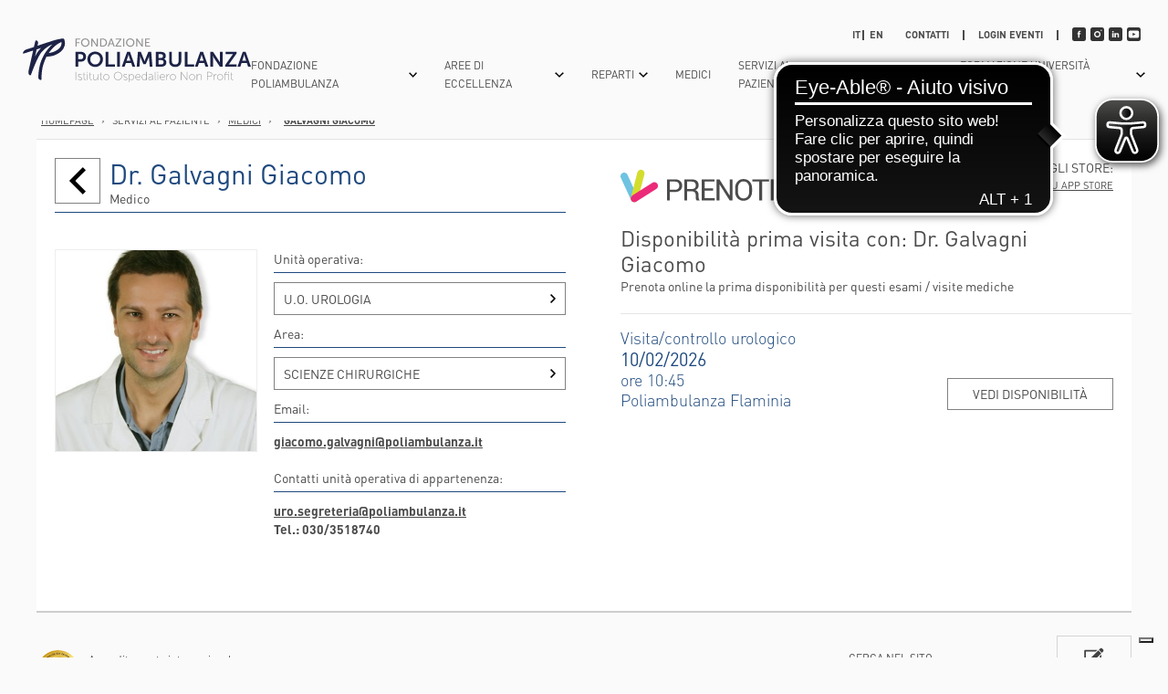

--- FILE ---
content_type: text/html; charset=UTF-8
request_url: https://www.poliambulanza.it/personale_medico/galvagni-giacomo
body_size: 15351
content:
<!doctype html>
<html xmlns="http://www.w3.org/1999/xhtml" xml:lang="it" lang="it">
<head>
	
	
		<title>Dottor Galvagni Giacomo | U.O. Urologia | Dipartimento Chirurgico</title>
	
	
	<meta name="description" content="Verifica la disponibilità del Dottor Galvagni Giacomo, dell'unità operativa di Urologia alla Fondazione Poliambulanza, e prenota una visita o controllo online." />
	
	

	
		<link rel="canonical" href="https://www.poliambulanza.it/personale_medico/galvagni-giacomo" />
	

	<link rel="alternate" href="https://www.poliambulanza.it/personale_medico/galvagni-giacomo" hreflang="x-default" /><link rel="alternate" href="https://www.poliambulanza.it/en/doctors/galvagni-giacomo" hreflang="en" />

	<meta http-equiv="Content-Type" content="text/html; charset=utf-8" />
	<meta name="viewport" content="width=device-width, initial-scale=1.0,user-scalable=no">
	<link rel="icon" href="https://www.poliambulanza.it/favicon.ico" />
	<meta name="robots" content="/robots.txt">
	<link rel="stylesheet" href="https://www.poliambulanza.it/css/screen.css" type="text/css">
	<meta name="theme-color" content="#fafafa">
	
        <meta name="facebook-domain-verification" content="00wpgi91smkot6st1smg1lbvk5cbuv" />
    
	
	

	
	
	
	
	
	<!-- <link media="all" rel="stylesheet" href="https://www.poliambulanza.it/css/cookiebar/priority.css"> -->
            
    <!-- <script src="https://www.poliambulanza.it/js/cookiebar/main.min.js" defer></script> -->
    
        <!--
        <span
        id="data-cookie"
        data-google=""
        data-google_gtag=""
        data-google_remarketing=""
        data-yandex=""
        data-facebook="1670656523229230"
        data-facebook_pixel_remarketing=""
        data-zandex_chat_id=""
        data-googletag=""
        data-linkedin_id="107972"
        data-debug="true"
        ></span>
        -->
    
    
    <!-- Google Tag Manager -->
    <script>(function(w,d,s,l,i){w[l]=w[l]||[];w[l].push({'gtm.start':
    new Date().getTime(),event:'gtm.js'});var f=d.getElementsByTagName(s)[0],
    j=d.createElement(s),dl=l!='dataLayer'?'&l='+l:'';j.async=true;j.src=
    'https://www.googletagmanager.com/gtm.js?id='+i+dl;f.parentNode.insertBefore(j,f);
    })(window,document,'script','dataLayer','GTM-52Q4LNJ');</script>
    <!-- End Google Tag Manager -->
	
	    
    
    
        <script async src="https://cdn.eye-able.com/configs/www.poliambulanza.it.js"></script>
    <script async src="https://cdn.eye-able.com/public/js/eyeAble.js"></script>
<style>@media only screen and (max-width: 996px){
    .cover3 {
        padding: 0px !important;
    }
}



header .logo {
    width: 250px;
}

.i_poli p{margin-bottom: 8px;}
.i_poli ul{margin-top: 10px;margin-bottom: 10px; text-align:left;}
.i_poli {text-align: justify;}
.i_poli img{border: 1px solid #ebebeb;box-shadow: 0 5px 10px rgba(0,0,0,.16);max-width: 100%;height: auto;box-sizing: border-box;text-align: center;vertical-align: middle;margin: auto; display: block; margin: 30px auto !important;}
.i_poli h2, .i_poli h3,.i_poli h4, .i_poli h5,.i_poli h6{font-size: 30px; line-height: 34px; color: #1e497e; margin-top:30px; margin-bottom:5px;}

.c-form_newsletter {
    background: #efefef;
    padding: 30px;
    margin-top: 30px;
}

.c-form_newsletter + footer {
    margin-top: 0;
}

body.home .c-form_newsletter {
    margin-top: 0;
}

.c-form_newsletter__inner {
    display: flex;
    align-items: start;
    justify-content: space-between;
    max-width: 1280px;
    margin: 0 auto;
}

.c-form_newsletter__inner--sx {
    width: calc(50% - 30px);
}

.c-form_newsletter__inner--dx {
    width: calc(50% - 30px);
}

.c-form_newsletter__double-field {
    display: flex;
    align-items: start;
    justify-content: space-between;
    gap: 30px;
}

.c-form_newsletter .mc-field-group {
    width: 100% !important;
}

.c-form_newsletter .mc-field-group input {
    height: 24px !important;
    font-size: 14px;
}

.c-form_newsletter #mc_embed_signup .button {
    height: 42px !important;
    background: #333 !important;
}

.c-form_newsletter #mc_embed_signup #mc-embedded-subscribe-form div.mce_inline_error {
    background: #efefef;
}

.c-form_newsletter #mc_embed_signup div#mce-responses {
    background: #529214;
    width: 100%;
    margin: 0 0 20px 0;
    padding: 0;
}

.c-form_newsletter #mc_embed_signup #mce-success-response {
    color: #fff;
    text-align: center;
    width: 100%;
    padding: 0;
}

.c-form_newsletter__checkbox {
    min-height: 0 !important;
    padding: 0 !important; 
}

.c-form_newsletter__checkbox .mc_fieldset.mc-field-group {
    width: 100%;
    padding: 0 !important; 
    margin: 0 !important;
    border: 0;
    min-height: 0 !important;
}

.c-form_newsletter__checkbox .checkbox.subfield {
    display: flex !important;
}

.c-form_newsletter__checkbox .checkbox.subfield input {
    width: 16px !important;
    height: 16px !important;
    margin-right: 10px;
}


@media screen and (max-width: 991px) {
    .c-form_newsletter {
        padding: 24px;
    }
    
    .c-form_newsletter__inner {
        display: block;
    }
    
    .c-form_newsletter__inner--sx {
        width: 100%;
    }
    
    .c-form_newsletter__inner--dx {
        width: 100%;
        margin-top: 30px;
    }
}

@media screen and (max-width: 767px) {
    .c-form_newsletter__double-field {
        display: block;
    }
}
</style></head>

<body class=" father-20 current-1221 paging-single  desktop">

<!-- Facebook Pixel Code 
<script>
!function(f,b,e,v,n,t,s){if(f.fbq)return;n=f.fbq=function(){n.callMethod?
n.callMethod.apply(n,arguments):n.queue.push(arguments)};if(!f._fbq)f._fbq=n;
n.push=n;n.loaded=!0;n.version='2.0';n.queue=[];t=b.createElement(e);t.async=!0;
t.src=v;s=b.getElementsByTagName(e)[0];s.parentNode.insertBefore(t,s)}(window,
document,'script','https://connect.facebook.net/en_US/fbevents.js');
fbq('init', '1670656523229230'); // Insert your pixel ID here.
fbq('track', 'PageView');
</script>
<noscript><img height="1" width="1" style="display:none"
src="https://www.facebook.com/tr?id=1670656523229230&ev=PageView&noscript=1"
/></noscript>
DO NOT MODIFY -->
<!-- End Facebook Pixel Code -->

<div class="container"><header>
    <div class="header__inner">
    	<div class="bgMenu closeMenu"></div>
    
    	<a href="https://www.poliambulanza.it/" title="Fondazione Poliambulanza Brescia numeri telefonici"><img src="https://www.poliambulanza.it/images/logo-poliambulanza.svg" alt="Fondazione Poliambulanza Brescia telefono" title="Fondazione Poliambulanza Brescia numero centralino" class="logo" /></a>
    	<div class="openMenu"><div><span></span></div></div>
    	
    	
    	
    	<div class="contMenu">
    		
    		<nav class="menu">
    			
    			    <div class="btnMenu arrow">
    			        
    			        <span class="voce">Fondazione Poliambulanza</span>
    			        <span class="icon-arrow"></span>
        				
        				
        				            				    
        				                				    
        				                				    
        				                				    
        				    
            				<div class="sottomenu  ">
            				    <div class="sottomenu__inner">
                					
                					    <div class="col">
                					        
            					                
            					                    <div class="subButton strong ">
            					                        
                					                    
                					                        <a href="https://www.poliambulanza.it/chi-siamo" title="Fondazione cattolica Poliambulanza, chi siamo." class="voce">Chi Siamo</a>
                					                    
                					                    
                					                    
            					                    </div>
            					                
                            			        
                            			        
                            			        
                					        
            					                
            					                    <div class="subButton strong ">
            					                        
                					                    
                					                        <a href="https://www.poliambulanza.it/smart-hospital" title="Poliambulanza, smart hospital di riferimento per la sanità italiana." class="voce">Smart Hospital</a>
                					                    
                					                    
                					                    
            					                    </div>
            					                
                            			        
                            			        
                            			        
                					        
            					                
            					                    <div class="subButton strong ">
            					                        
                					                    
                					                        <a href="https://www.poliambulanza.it/succede-in-un-anno" title="Succede in un anno" class="voce">Succede In Un Anno</a>
                					                    
                					                    
                					                    
            					                    </div>
            					                
                            			        
                            			        
                            			        
                					        
            					                
            					                    <div class="subButton strong arrow">
            					                        
                					                    
                					                        <a href="https://www.poliambulanza.it/struttura-ed-organizzazione" title="Dipartimenti e unità operative" class="voce">Struttura Ed Organizzazione</a>
                					                    
                					                    
                					                    <span class="icon-arrow"></span>
            					                    </div>
            					                
                            			        
                            			        
                            			        
                            			            <div class="sub_submenu">
                            			                
                            			                    
                            			                        <div class="subButton">
                            			                            
                            					                         <a href="https://www.poliambulanza.it/aree-e-unita-operative" title="Aree e Unità Operative Ospedale Poliambulanza Brescia" class="voce">Aree e U.O.</a>
                            					                    
                            					                    
                            					                     
                            					                    
                            					                    
                        					                    </div>
                            			                    
                            			                
                            			                    
                            			                        <div class="subButton">
                            			                            
                            					                         <a href="https://www.poliambulanza.it/struttura-ed-organizzazione/struttura-organizzativa" title="Struttura organizzativa" class="voce">Struttura Organizzativa</a>
                            					                    
                            					                    
                            					                     
                            					                    
                            					                    
                        					                    </div>
                            			                    
                            			                
                            			            </div>
                            			        
                					        
            					                
            					                    <div class="subButton strong ">
            					                        
                					                    
                					                        <a href="https://www.poliambulanza.it/welfare-aziendale" title="welfare aziendale" class="voce">Welfare per le aziende</a>
                					                    
                					                    
                					                    
            					                    </div>
            					                
                            			        
                            			        
                            			        
                					        
                					    </div>
                					
                					    <div class="col">
                					        
            					                
            					                    <div class="subButton strong ">
            					                        
                					                    
                					                        <a href="https://www.poliambulanza.it/donazioni" title="Donazioni" class="voce">Dona ora</a>
                					                    
                					                    
                					                    
            					                    </div>
            					                
                            			        
                            			        
                            			        
                					        
            					                
            					                    <div class="subButton strong ">
            					                        
                					                    
                					                        <a href="https://www.poliambulanza.it/donazioni/5xmille" title="Il tuo 5xMille a Fondazione Poliambulanza" class="voce">5xMille</a>
                					                    
                					                    
                					                    
            					                    </div>
            					                
                            			        
                            			        
                            			        
                					        
                					    </div>
                					
                					    <div class="col">
                					        
            					                
            					                    <div class="subButton strong ">
            					                        
                					                    
                					                        <a href="https://www.poliambulanza.it/trasparenza" title="Amministrazione trasparente" class="voce">Amministrazione trasparente</a>
                					                    
                					                    
                					                    
            					                    </div>
            					                
                            			        
                            			        
                            			        
                					        
            					                
            					                    <div class="subButton strong ">
            					                        
                					                    
                					                        <a href="https://www.poliambulanza.it/protezione-dei-dati-personali" title="Protezione dei dati personali" class="voce">Protezione dei dati personali</a>
                					                    
                					                    
                					                    
            					                    </div>
            					                
                            			        
                            			        
                            			        
                					        
            					                
            					                    <div class="subButton strong ">
            					                        
                					                    
                					                        <a href="https://www.poliambulanza.it/poliambulanza-charitatis-opera" title="Poliambulanza Charitatis Opera" class="voce">Poliambulanza Charitatis Opera</a>
                					                    
                					                    
                					                    
            					                    </div>
            					                
                            			        
                            			        
                            			        
                					        
            					                
            					                    <div class="subButton strong ">
            					                        
                					                    
                					                        <a href="https://www.poliambulanza.it/welfare-a-favore-dei-nostri-dipendenti" title="Perchè lavorare in Poliambulanza" class="voce">Perchè lavorare in Poliambulanza</a>
                					                    
                					                    
                					                    
            					                    </div>
            					                
                            			        
                            			        
                            			        
                					        
            					                
            					                    <div class="subButton strong ">
            					                        
                					                    
                					                        <a href="https://www.poliambulanza.it/lavora-con-noi" title="Lavora con noi" class="voce">Lavora Con Noi</a>
                					                    
                					                    
                					                    
            					                    </div>
            					                
                            			        
                            			        
                            			        
                					        
            					                
            					                    <div class="subButton strong ">
            					                        
                					                    
                					                        <a href="https://www.poliambulanza.it/gruppo-volontari-poliambulanza-buon-samaritano" title="GRUPPO VOLONTARI POLIAMBULANZA “Buon Samaritano”" class="voce">Diventa un volontario Poliambulanza</a>
                					                    
                					                    
                					                    
            					                    </div>
            					                
                            			        
                            			        
                            			        
                					        
                					    </div>
                					
                				</div>
            				</div>
        				
        			</div>
    			
    			    <div class="btnMenu arrow">
    			        <a href="https://www.poliambulanza.it/aree-di-eccellenza" title="Aree di eccellenza Poliambulanza Brescia" class="voce">Aree di Eccellenza</a>
    			        
    			        <span class="icon-arrow"></span>
        				
        				
        				            				    
        				                				    
        				                				    
        				                				    
        				    
            				<div class="sottomenu  small">
            				    <div class="sottomenu__inner">
                					
                					    <div class="col">
                					        
            					                
            					                    <div class="subButton  ">
            					                        
                					                    
                					                        <a href="https://www.poliambulanza.it/aree-di-eccellenza/area-gastroenterologica" title="Area gastroenterologica" class="voce">Area gastroenterologica</a>
                					                    
                					                    
                					                    
            					                    </div>
            					                
                            			        
                            			        
                            			        
                					        
            					                
            					                    <div class="subButton  ">
            					                        
                					                    
                					                        <a href="https://www.poliambulanza.it/aree-di-eccellenza/area-oncologica" title="cura tumori - tumori addome, seno, ovaio" class="voce">Area Oncologica</a>
                					                    
                					                    
                					                    
            					                    </div>
            					                
                            			        
                            			        
                            			        
                					        
            					                
            					                    <div class="subButton  ">
            					                        
                					                    
                					                        <a href="https://www.poliambulanza.it/aree-di-eccellenza/area-ortopedica" title="Area ortopedica" class="voce">Area Ortopedica</a>
                					                    
                					                    
                					                    
            					                    </div>
            					                
                            			        
                            			        
                            			        
                					        
            					                
            					                    <div class="subButton  ">
            					                        
                					                    
                					                        <a href="https://www.poliambulanza.it/aree-di-eccellenza/area-cardiovascolare" title="Cura patologie cardiovascolari centro di eccellenza in Italia" class="voce">Area Cardiovascolare</a>
                					                    
                					                    
                					                    
            					                    </div>
            					                
                            			        
                            			        
                            			        
                					        
            					                
            					                    <div class="subButton  ">
            					                        
                					                    
                					                        <a href="https://www.poliambulanza.it/aree-di-eccellenza/percorso-nascita" title="Percorso Nascita" class="voce">Percorso Nascita</a>
                					                    
                					                    
                					                    
            					                    </div>
            					                
                            			        
                            			        
                            			        
                					        
                					    </div>
                					
                					    <div class="col">
                					        
            					                
            					                    <div class="subButton  ">
            					                        
                					                    
                					                        <a href="https://www.poliambulanza.it/tecnologie-per-la-cura" title="Tecnologie per la cura" class="voce">Tecnologie Per La Cura</a>
                					                    
                					                    
                					                    
            					                    </div>
            					                
                            			        
                            			        
                            			        
                					        
            					                
            					                    <div class="subButton  ">
            					                        
                					                    
                					                        <a href="https://www.poliambulanza.it/tecniche-all-avanguardia" title="Poliambulanza è teniche all'avanguardia" class="voce">Tecniche All'avanguardia</a>
                					                    
                					                    
                					                    
            					                    </div>
            					                
                            			        
                            			        
                            			        
                					        
            					                
            					                    <div class="subButton  ">
            					                        
                					                    
                					                        <a href="https://www.poliambulanza.it/tecnologie-green" title="Tecnologie green" class="voce">Tecnologie green</a>
                					                    
                					                    
                					                    
            					                    </div>
            					                
                            			        
                            			        
                            			        
                					        
            					                
            					                    <div class="subButton  ">
            					                        
                					                    
                					                        <a href="#" title="" class="voce">Pubblicazioni Scientifiche</a>
                					                    
                					                    
                					                    
            					                    </div>
            					                
                            			        
                            			        
                            			        
                					        
                					    </div>
                					
                					    <div class="col">
                					        
            					                
            					                    <div class="subButton  ">
            					                        
                					                    
                					                        <a href="https://www.poliambulanza.it/dicono-di-noi" title="testimonianze" class="voce">Dicono Di Noi</a>
                					                    
                					                    
                					                    
            					                    </div>
            					                
                            			        
                            			        
                            			        
                					        
            					                
            					                    <div class="subButton  ">
            					                        
                					                    
                					                        <a href="https://www.poliambulanza.it/riconoscimenti" title="Riconoscimenti all'eccellenza Poliambulanza" class="voce">Riconoscimenti</a>
                					                    
                					                    
                					                    
            					                    </div>
            					                
                            			        
                            			        
                            			        
                					        
            					                
            					                    <div class="subButton  ">
            					                        
                					                    
                					                        <a href="https://www.poliambulanza.it/rassegna-stampa/p/2026" title="Rassegna stampa Poliambulanza" class="voce">Rassegna stampa</a>
                					                    
                					                    
                					                    
            					                    </div>
            					                
                            			        
                            			        
                            			        
                					        
            					                
            					                    <div class="subButton  ">
            					                        
                					                    
                					                        <a href="https://www.poliambulanza.it/news/p/2026" title="Notizie Poliambulanza Brescia" class="voce">NEWS</a>
                					                    
                					                    
                					                    
            					                    </div>
            					                
                            			        
                            			        
                            			        
                					        
                					    </div>
                					
                				</div>
            				</div>
        				
        			</div>
    			
    			    <div class="btnMenu arrow">
    			        
    			        <span class="voce">Reparti</span>
    			        <span class="icon-arrow"></span>
        				
        				
        				            				    
        				                				    
        				                				    
        				                				    
        				    
            				<div class="sottomenu  ">
            				    <div class="sottomenu__inner">
                					
                					    <div class="col">
                					        
            					                
            					                    <div class="subButton  ">
            					                        
                					                    
                					                        <a href="https://www.poliambulanza.it/aree-e-unita-operative/servizi/anatomia-patologica" title="anatomia patologica" class="voce">Anatomia Patologica</a>
                					                    
                					                    
                					                    
            					                    </div>
            					                
                            			        
                            			        
                            			        
                					        
            					                
            					                    <div class="subButton  ">
            					                        
                					                    
                					                        <a href="https://www.poliambulanza.it/aree-e-unita-operative/area-critica" title="Area critica" class="voce">Anestesia e Terapia Intensiva</a>
                					                    
                					                    
                					                    
            					                    </div>
            					                
                            			        
                            			        
                            			        
                					        
            					                
            					                    <div class="subButton  ">
            					                        
                					                    
                					                        <a href="https://www.poliambulanza.it/aree-e-unita-operative/area-cardiovascolare-bs/uo-cardiochirurgia" title="cardiochirurgia Brescia" class="voce">Cardiochirurgia</a>
                					                    
                					                    
                					                    
            					                    </div>
            					                
                            			        
                            			        
                            			        
                					        
            					                
            					                    <div class="subButton  ">
            					                        
                					                    
                					                        <a href="https://www.poliambulanza.it/aree-e-unita-operative/area-cardiovascolare-bs/cardiologia-brescia" title="cardiologia Brescia" class="voce">Cardiologia</a>
                					                    
                					                    
                					                    
            					                    </div>
            					                
                            			        
                            			        
                            			        
                					        
            					                
            					                    <div class="subButton  ">
            					                        
                					                    
                					                        <a href="https://www.poliambulanza.it/aree-e-unita-operative/scienze-chirurgiche/chirurgia-generale" title="chirurgia generale poliambulanza Brescia" class="voce">Chirurgia Generale</a>
                					                    
                					                    
                					                    
            					                    </div>
            					                
                            			        
                            			        
                            			        
                					        
            					                
            					                    <div class="subButton  ">
            					                        
                					                    
                					                        <a href="https://www.poliambulanza.it/aree-e-unita-operative/area-cardiovascolare-bs/chirurgia-vascolare" title="chirurgia vascolare" class="voce">Chirurgia Vascolare</a>
                					                    
                					                    
                					                    
            					                    </div>
            					                
                            			        
                            			        
                            			        
                					        
            					                
            					                    <div class="subButton  ">
            					                        
                					                    
                					                        <a href="https://www.poliambulanza.it/aree-e-unita-operative/scienze-mediche/uo-gastroenterologia-ed-endoscopia-digestiva" title="U.O. Gastroenterologia ed Endoscopia Digestiva " class="voce">Endoscopia Digestiva</a>
                					                    
                					                    
                					                    
            					                    </div>
            					                
                            			        
                            			        
                            			        
                					        
            					                
            					                    <div class="subButton  ">
            					                        
                					                    
                					                        <a href="https://www.poliambulanza.it/aree-e-unita-operative/servizi/laboratorio-analisi-brescia" title="U.O. Laboratorio Analisi" class="voce">Laboratorio Analisi</a>
                					                    
                					                    
                					                    
            					                    </div>
            					                
                            			        
                            			        
                            			        
                					        
                					    </div>
                					
                					    <div class="col">
                					        
            					                
            					                    <div class="subButton  ">
            					                        
                					                    
                					                        <a href="https://www.poliambulanza.it/aree-e-unita-operative/scienze-mediche/uo-medicina-generale-e-geriatria" title="Medicina Generale e Geriatria poliambulanza brescia" class="voce">Medicina Generale e Geriatria</a>
                					                    
                					                    
                					                    
            					                    </div>
            					                
                            			        
                            			        
                            			        
                					        
            					                
            					                    <div class="subButton  ">
            					                        
                					                    
                					                        <a href="https://www.poliambulanza.it/aree-e-unita-operative/scienze-mediche/uo-medicina-nucleare" title="Medicina Nucleare Alessandra Bono" class="voce">Medicina Nucleare Alessandra Bono</a>
                					                    
                					                    
                					                    
            					                    </div>
            					                
                            			        
                            			        
                            			        
                					        
            					                
            					                    <div class="subButton  ">
            					                        
                					                    
                					                        <a href="https://www.poliambulanza.it/aree-e-unita-operative/scienze-chirurgiche/uo-neurochirurgia" title="neurochirurgia poliambulanza brescia" class="voce">Neurochirurgia</a>
                					                    
                					                    
                					                    
            					                    </div>
            					                
                            			        
                            			        
                            			        
                					        
            					                
            					                    <div class="subButton  ">
            					                        
                					                    
                					                        <a href="https://www.poliambulanza.it/aree-e-unita-operative/scienze-chirurgiche/uo-neurologia" title="neurologia" class="voce">Neurologia</a>
                					                    
                					                    
                					                    
            					                    </div>
            					                
                            			        
                            			        
                            			        
                					        
            					                
            					                    <div class="subButton  ">
            					                        
                					                    
                					                        <a href="https://www.poliambulanza.it/aree-e-unita-operative/scienze-chirurgiche/uo-oculistica" title="visita oculistica" class="voce">Oculistica</a>
                					                    
                					                    
                					                    
            					                    </div>
            					                
                            			        
                            			        
                            			        
                					        
            					                
            					                    <div class="subButton  ">
            					                        
                					                    
                					                        <a href="https://www.poliambulanza.it/aree-e-unita-operative/scienze-mediche/uo-oncologia" title="unità operativa di oncologia" class="voce">Oncologia</a>
                					                    
                					                    
                					                    
            					                    </div>
            					                
                            			        
                            			        
                            			        
                					        
            					                
            					                    <div class="subButton  ">
            					                        
                					                    
                					                        <a href="https://www.poliambulanza.it/aree-e-unita-operative/scienze-chirurgiche/uo-ortopedia-e-traumatologia" title="ortopedia e traumatologia" class="voce">Ortopedia E Traumatologia</a>
                					                    
                					                    
                					                    
            					                    </div>
            					                
                            			        
                            			        
                            			        
                					        
            					                
            					                    <div class="subButton  ">
            					                        
                					                    
                					                        <a href="https://www.poliambulanza.it/aree-e-unita-operative/salute-donna-e-materno-infantile/uo-ostetricia-e-ginecologia" title="ostetricia e ginecologia - scarica il corredino" class="voce">Ostetricia E Ginecologia</a>
                					                    
                					                    
                					                    
            					                    </div>
            					                
                            			        
                            			        
                            			        
                					        
                					    </div>
                					
                					    <div class="col">
                					        
            					                
            					                    <div class="subButton  ">
            					                        
                					                    
                					                        <a href="https://www.poliambulanza.it/aree-e-unita-operative/scienze-chirurgiche/uo-otorinolaringoiatria" title="otorinolaringoiatria" class="voce">Otorinolaringoiatria</a>
                					                    
                					                    
                					                    
            					                    </div>
            					                
                            			        
                            			        
                            			        
                					        
            					                
            					                    <div class="subButton  ">
            					                        
                					                    
                					                        <a href="https://www.poliambulanza.it/aree-e-unita-operative/salute-donna-e-materno-infantile/uo-pediatria" title="pediatria" class="voce">Pediatria</a>
                					                    
                					                    
                					                    
            					                    </div>
            					                
                            			        
                            			        
                            			        
                					        
            					                
            					                    <div class="subButton  ">
            					                        
                					                    
                					                        <a href="https://www.poliambulanza.it/aree-e-unita-operative/area-critica/dipartimento-emergenza-urgenza" title="Dipartimento Emergenza Urgenza " class="voce">Pronto soccorso</a>
                					                    
                					                    
                					                    
            					                    </div>
            					                
                            			        
                            			        
                            			        
                					        
            					                
            					                    <div class="subButton  ">
            					                        
                					                    
                					                        <a href="https://www.poliambulanza.it/aree-e-unita-operative/servizi/uo-di-radiologia" title="radiologia" class="voce">Radiologia</a>
                					                    
                					                    
                					                    
            					                    </div>
            					                
                            			        
                            			        
                            			        
                					        
            					                
            					                    <div class="subButton  ">
            					                        
                					                    
                					                        <a href="https://www.poliambulanza.it/aree-e-unita-operative/scienze-mediche/uo-radioterapia" title="radioterapia poliambulanza brescia" class="voce">Radioterapia</a>
                					                    
                					                    
                					                    
            					                    </div>
            					                
                            			        
                            			        
                            			        
                					        
            					                
            					                    <div class="subButton  ">
            					                        
                					                    
                					                        <a href="https://www.poliambulanza.it/aree-e-unita-operative/scienze-mediche/uo-di-riabilitazione" title="U.O. Riabilitazione" class="voce">Riabilitazione</a>
                					                    
                					                    
                					                    
            					                    </div>
            					                
                            			        
                            			        
                            			        
                					        
            					                
            					                    <div class="subButton  ">
            					                        
                					                    
                					                        <a href="https://www.poliambulanza.it/aree-e-unita-operative/salute-donna-e-materno-infantile/uo-terapia-intensiva-neonatale-e-neonatologia" title="U.O.  Terapia Intensiva Neonatale e Neonatologia " class="voce">Terapia Neonatale E Neonatologia</a>
                					                    
                					                    
                					                    
            					                    </div>
            					                
                            			        
                            			        
                            			        
                					        
            					                
            					                    <div class="subButton  ">
            					                        
                					                    
                					                        <a href="https://www.poliambulanza.it/aree-e-unita-operative/scienze-chirurgiche/uo-urologia" title="urologia poliambulanza" class="voce">Urologia</a>
                					                    
                					                    
                					                    
            					                    </div>
            					                
                            			        
                            			        
                            			        
                					        
                					    </div>
                					
                				</div>
            				</div>
        				
        			</div>
    			
    			    <div class="btnMenu ">
    			        <a href="https://www.poliambulanza.it/personale_medico" title="Poliambulanza medici" class="voce">Medici</a>
    			        
    			        
        				
        				
        			</div>
    			
    			    <div class="btnMenu arrow">
    			        
    			        <span class="voce">Servizi al paziente</span>
    			        <span class="icon-arrow"></span>
        				
        				
        				            				    
        				                				    
        				                				    
        				                				    
        				                				    
        				    
            				<div class="sottomenu  ">
            				    <div class="sottomenu__inner">
                					
                					    <div class="col">
                					        
            					                
            					                    <div class="subButton strong arrow">
            					                        
                					                    
                					                        <a href="https://www.poliambulanza.it/direzione-sociosanitaria" title="Direzione Sociosanitaria " class="voce">Direzione Sociosanitaria </a>
                					                    
                					                    
                					                    <span class="icon-arrow"></span>
            					                    </div>
            					                
                            			        
                            			        
                            			        
                            			            <div class="sub_submenu">
                            			                
                            			                    
                            			                        <div class="subButton">
                            			                            
                            					                         <a href="https://www.poliambulanza.it/punti-prelievo" title="Punti Prelievi" class="voce">Punti Prelievi</a>
                            					                    
                            					                    
                            					                     
                            					                    
                            					                    
                        					                    </div>
                            			                    
                            			                
                            			                    
                            			                        <div class="subButton">
                            			                            
                            					                         <a href="https://www.poliambulanza.it/direzione-sociosanitaria/cure-domiciliari" title="Cure domiciliari" class="voce">Cure domiciliari</a>
                            					                    
                            					                    
                            					                     
                            					                    
                            					                    
                        					                    </div>
                            			                    
                            			                
                            			                    
                            			                        <div class="subButton">
                            			                            
                            					                         <a href="https://www.poliambulanza.it/direzione-sociosanitaria/dimissioni-protette" title="Dimissioni protette " class="voce">Dimissioni protette </a>
                            					                    
                            					                    
                            					                     
                            					                    
                            					                    
                        					                    </div>
                            			                    
                            			                
                            			                    
                            			                        <div class="subButton">
                            			                            
                            					                         <a href="https://www.poliambulanza.it/direzione-sociosanitaria/udo-servizi-diurni-per-la-riabilitazione" title="UdO Servizi diurni per la riabilitazione " class="voce">Servizi diurni per la riabilitazione</a>
                            					                    
                            					                    
                            					                     
                            					                    
                            					                    
                        					                    </div>
                            			                    
                            			                
                            			                    
                            			                        <div class="subButton">
                            			                            
                            					                         <a href="https://www.poliambulanza.it/direzione-sociosanitaria/consultori-familiari-cidaf" title="Consultori familiari CIDAF" class="voce">Consultori Familiari CIDAF</a>
                            					                    
                            					                    
                            					                     
                            					                    
                            					                    
                        					                    </div>
                            			                    
                            			                
                            			                    
                            			                        <div class="subButton">
                            			                            
                            					                         <a href="https://www.poliambulanza.it/ambulatori-esterni" title="Ambulatori Esterni" class="voce">Ambulatori esterni </a>
                            					                    
                            					                    
                            					                     
                            					                    
                            					                    
                        					                    </div>
                            			                    
                            			                
                            			            </div>
                            			        
                					        
            					                
            					                    <div class="subButton  ">
            					                        
                					                    
                					                        <a href="https://www.poliambulanza.it/aree-e-unita-operative/servizi" title="Servizi" class="voce">Ambulatori interni</a>
                					                    
                					                    
                					                    
            					                    </div>
            					                
                            			        
                            			        
                            			        
                					        
                					    </div>
                					
                					    <div class="col">
                					        
            					                
            					                    <div class="subButton  ">
            					                        
                					                    
                					                        <a href="https://www.poliambulanza.it/esami-visite/categorie-patologie" title="Elenco Patologie" class="voce">Patologie Mediche</a>
                					                    
                					                    
                					                    
            					                    </div>
            					                
                            			        
                            			        
                            			        
                					        
            					                
            					                    <div class="subButton  ">
            					                        
                					                    
                					                        <a href="https://www.poliambulanza.it/esami-visite/categoria-cure" title="Cure in Ospedale Poliambulanza" class="voce">Cure</a>
                					                    
                					                    
                					                    
            					                    </div>
            					                
                            			        
                            			        
                            			        
                					        
            					                
            					                    <div class="subButton  ">
            					                        
                					                    
                					                        <a href="https://www.poliambulanza.it/esami-visite/categoria-diagnostica" title="Diagnostica in Ospedale Poliambulanza" class="voce">Diagnostica</a>
                					                    
                					                    
                					                    
            					                    </div>
            					                
                            			        
                            			        
                            			        
                					        
            					                
            					                    <div class="subButton  ">
            					                        
                					                    
                					                        <a href="https://www.poliambulanza.it/convenzioni-assicurative" title="Convenzioni e assicurazioni poliambulanza Brescia" class="voce">Convenzioni E Assicurazioni</a>
                					                    
                					                    
                					                    
            					                    </div>
            					                
                            			        
                            			        
                            			        
                					        
            					                
            					                    <div class="subButton  ">
            					                        
                					                    
                					                        <a href="https://www.poliambulanza.it/percorsi-di-cura" title="Percorsi di cura" class="voce">Percorsi Di Cura</a>
                					                    
                					                    
                					                    
            					                    </div>
            					                
                            			        
                            			        
                            			        
                					        
            					                
            					                    <div class="subButton  ">
            					                        
                					                    
                					                        <a href="https://www.poliambulanza.it/ricoveri" title="Ricoveri Brescia" class="voce">Ricoveri</a>
                					                    
                					                    
                					                    
            					                    </div>
            					                
                            			        
                            			        
                            			        
                					        
            					                
            					                    <div class="subButton  ">
            					                        
                					                    
                					                        <a href="https://www.poliambulanza.it/esami-visite/indicazioni-per-il-medico-prescrittore-e-per-il-paziente" title="Indicazioni per il medico prescrittore e per il paziente" class="voce">INDICAZIONI PER IL MEDICO PRESCRITTORE </br> E PER IL PAZIENTE</a>
                					                    
                					                    
                					                    
            					                    </div>
            					                
                            			        
                            			        
                            			        
                					        
            					                
            					                    <div class="subButton  ">
            					                        
                					                    
                					                        <a href="https://www.poliambulanza.it/servizio-di-distribuzione-diretta-del-farmaco" title="Servizio di Distribuzione Diretta del Farmaco " class="voce">Servizio di Distribuzione Diretta</br> del Farmaco per Pazienti Ambulatoriali</a>
                					                    
                					                    
                					                    
            					                    </div>
            					                
                            			        
                            			        
                            			        
                					        
                					    </div>
                					
                					    <div class="col">
                					        
            					                
            					                    <div class="subButton  ">
            					                        
                					                    
                					                        <a href="https://www.poliambulanza.it/esami-visite" title="Esami e visite in Poliambulanza" class="voce">Esami E Visite</a>
                					                    
                					                    
                					                    
            					                    </div>
            					                
                            			        
                            			        
                            			        
                					        
            					                
            					                    <div class="subButton  ">
            					                        
                					                    
                					                        <a href="https://www.poliambulanza.it/esami-visite/come-prenotare" title="Prenotazione poliambulanza Brescia" class="voce">Come Prenotare</a>
                					                    
                					                    
                					                    
            					                    </div>
            					                
                            			        
                            			        
                            			        
                					        
            					                
            					                    <div class="subButton  ">
            					                        
                					                    
                					                    
                					                        <a href="https://mypoli.poliambulanza.it" title="Mypoli" class="voce">My Poli - servizi online</a>
                					                    
                					                    
            					                    </div>
            					                
                            			        
                            			        
                            			        
                					        
            					                
            					                    <div class="subButton  ">
            					                        
                					                    
                					                        <a href="https://www.poliambulanza.it/esami-visite/accettazione" title="Accettazione: i servizi di Poliambulanza" class="voce">Accettazioni</a>
                					                    
                					                    
                					                    
            					                    </div>
            					                
                            			        
                            			        
                            			        
                					        
            					                
            					                    <div class="subButton  ">
            					                        
                					                    
                					                        <a href="https://www.poliambulanza.it/smart-hospital/ritiro-referti" title="referti online esami di laboratorio" class="voce">Ritiro Referti</a>
                					                    
                					                    
                					                    
            					                    </div>
            					                
                            			        
                            			        
                            			        
                					        
            					                
            					                    <div class="subButton  ">
            					                        
                					                    
                					                        <a href="https://www.poliambulanza.it/esenzione-ticket-per-patologia-o-reddito" title="asl brescia esenzioni ticket per patologia" class="voce">Esenzione Ticket</a>
                					                    
                					                    
                					                    
            					                    </div>
            					                
                            			        
                            			        
                            			        
                					        
            					                
            					                    <div class="subButton  ">
            					                        
                					                    
                					                        <a href="https://www.poliambulanza.it/visita-medica-online" title="Visita Medica Online" class="voce">Visita Medica OnLine</a>
                					                    
                					                    
                					                    
            					                    </div>
            					                
                            			        
                            			        
                            			        
                					        
            					                
            					                    <div class="subButton  ">
            					                        
                					                    
                					                        <a href="https://www.poliambulanza.it/oblio-oncologico" title="" class="voce">Oblio oncologico</a>
                					                    
                					                    
                					                    
            					                    </div>
            					                
                            			        
                            			        
                            			        
                					        
                					    </div>
                					
                					    <div class="col">
                					        
            					                
            					                    <div class="subButton  ">
            					                        
                					                    
                					                        <a href="https://www.poliambulanza.it/numeri-utili" title="Numeri utili Poliambulanza, numero centralino, CUP, pronto soccorso " class="voce">Ufficio Relazioni con il Pubblico</a>
                					                    
                					                    
                					                    
            					                    </div>
            					                
                            			        
                            			        
                            			        
                					        
            					                
            					                    <div class="subButton  ">
            					                        
                					                    
                					                        <a href="https://www.poliambulanza.it/cose-da-sapere" title="Cose da sapere: ricoveri, seconda opinione, check-up" class="voce">Cose da sapere</a>
                					                    
                					                    
                					                    
            					                    </div>
            					                
                            			        
                            			        
                            			        
                					        
            					                
            					                    <div class="subButton  ">
            					                        
                					                    
                					                        <a href="https://www.poliambulanza.it/cose-da-sapere/informazioni-sugli-orari" title="Informazioni sugli Orari" class="voce">Informazioni Sugli Orari</a>
                					                    
                					                    
                					                    
            					                    </div>
            					                
                            			        
                            			        
                            			        
                					        
            					                
            					                    <div class="subButton  ">
            					                        
                					                    
                					                        <a href="https://www.poliambulanza.it/come-raggiungerci" title="Come raggiungerci fondazione poliambulanza Brescia - indirizzo poliambulanza brescia" class="voce">Come Raggiungerci</a>
                					                    
                					                    
                					                    
            					                    </div>
            					                
                            			        
                            			        
                            			        
                					        
            					                
            					                    <div class="subButton  ">
            					                        
                					                    
                					                        <a href="https://www.poliambulanza.it/servizi-di-accoglienza" title="Servizi di accoglienza" class="voce">Servizi Di Accoglienza</a>
                					                    
                					                    
                					                    
            					                    </div>
            					                
                            			        
                            			        
                            			        
                					        
            					                
            					                    <div class="subButton  ">
            					                        
                					                    
                					                        <a href="https://www.poliambulanza.it/trasparenza/tempi-di-attesa" title="Tempi di attesa" class="voce">Tempi Di Attesa</a>
                					                    
                					                    
                					                    
            					                    </div>
            					                
                            			        
                            			        
                            			        
                					        
                					    </div>
                					
                				</div>
            				</div>
        				
        			</div>
    			
    			    <div class="btnMenu ">
    			        <a href="https://www.poliambulanza.it/check-up-completo-uomo-donna" title="Check Up completo: perché è importante" class="voce">CheckUp</a>
    			        
    			        
        				
        				
        			</div>
    			
    			    <div class="btnMenu arrow">
    			        <a href="#" title="Università e ricerca" class="voce">Formazione Università Ricerca</a>
    			        
    			        <span class="icon-arrow"></span>
        				
        				
        				            				    
        				                				    
        				                				    
        				    
            				<div class="sottomenu small ">
            				    <div class="sottomenu__inner">
                					
                					    <div class="col">
                					        
            					                
            					                    <div class="subButton strong arrow">
            					                        
                					                    
                					                        <a href="https://www.poliambulanza.it/universita-cattolica-sacro-cuore-brescia" title="Università Cattolica Sacro Cuore - unicatt bs" class="voce">Università</a>
                					                    
                					                    
                					                    <span class="icon-arrow"></span>
            					                    </div>
            					                
                            			        
                            			        
                            			        
                            			            <div class="sub_submenu">
                            			                
                            			                    
                            			                        <div class="subButton">
                            			                            
                            					                         <a href="https://www.poliambulanza.it/universita-cattolica-sacro-cuore-brescia/innovations-in-biotechnology-applied-to-regenerative-medicine" title="Laurea in “Innovations in Biotechnology applied to regenerative medicine”" class="voce">Laurea in “Innovations in Biotechnology applied to regenerative medicine”</a>
                            					                    
                            					                    
                            					                     
                            					                    
                            					                    
                        					                    </div>
                            			                    
                            			                
                            			                    
                            			                        <div class="subButton">
                            			                            
                            					                         <a href="https://www.poliambulanza.it/universita-cattolica-sacro-cuore-brescia/corso-di-laurea-infermieristica-figure-professionali-e-sbocchi" title="Laurea infermieristica - diventare infermieri" class="voce">Laurea in infermieristica</a>
                            					                    
                            					                    
                            					                     
                            					                    
                            					                    
                        					                    </div>
                            			                    
                            			                
                            			                    
                            			                        <div class="subButton">
                            			                            
                            					                         <a href="https://www.poliambulanza.it/universita-cattolica-sacro-cuore-brescia/master-infermiere" title="Master Brescia, corsi infermiere, corsi di specializzazione per infermieri, lavoro infermiere brescia" class="voce">Master e corsi di perfezionamento</a>
                            					                    
                            					                    
                            					                     
                            					                    
                            					                    
                        					                    </div>
                            			                    
                            			                
                            			                    
                            			                
                            			            </div>
                            			        
                					        
            					                
            					                    <div class="subButton strong arrow">
            					                        
                					                    
                					                        <a href="https://www.poliambulanza.it/centro-di-ricerca-eugenia-menni" title="Centro di Ricerca Eugenia Menni" class="voce">Centro Di Ricerca Eugenia Menni</a>
                					                    
                					                    
                					                    <span class="icon-arrow"></span>
            					                    </div>
            					                
                            			        
                            			        
                            			        
                            			            <div class="sub_submenu">
                            			                
                            			                    
                            			                        <div class="subButton">
                            			                            
                            					                         <a href="https://www.poliambulanza.it/centro-di-ricerca-eugenia-menni/chi-siamo-eugenia-menni" title="Il Centro di Ricerca Eugenia Menni" class="voce">Chi Siamo</a>
                            					                    
                            					                    
                            					                     
                            					                    
                            					                    
                        					                    </div>
                            			                    
                            			                
                            			                    
                            			                        <div class="subButton">
                            			                            
                            					                         <a href="https://www.poliambulanza.it/centro-di-ricerca-eugenia-menni/cosa-facciamo-eugenia-menni" title="Cosa facciamo" class="voce">Cosa Facciamo</a>
                            					                    
                            					                    
                            					                     
                            					                    
                            					                    
                        					                    </div>
                            			                    
                            			                
                            			                    
                            			                        <div class="subButton">
                            			                            
                            					                         <a href="https://www.poliambulanza.it/centro-di-ricerca-eugenia-menni/donazioni-per-ricerca-medica" title="donazioni a favore della ricerca medica" class="voce">Donazioni</a>
                            					                    
                            					                    
                            					                     
                            					                    
                            					                    
                        					                    </div>
                            			                    
                            			                
                            			            </div>
                            			        
                					        
                					    </div>
                					
                					    <div class="col">
                					        
            					                
                            			        
                            			            <div class="subButton strong arrow">
                                			            <span class="voce">Formazione</span>
                                			            <span class="icon-arrow"></span>
                                			        </div>
                            			        
                            			        
                            			        
                            			            <div class="sub_submenu">
                            			                
                            			                    
                            			                        <div class="subButton">
                            			                            
                            					                         <a href="https://www.poliambulanza.it/catalogo-corsi-di-formazione" title="Catalogo corsi di formazione ed eventi formativi" class="voce">Catalogo eventi formativi</a>
                            					                    
                            					                    
                            					                     
                            					                    
                            					                    
                        					                    </div>
                            			                    
                            			                
                            			                    
                            			                        <div class="subButton">
                            			                            
                            					                         <a href="https://www.poliambulanza.it/corso-di-operatore-socio-sanitario" title="Corso di OPERATORE SOCIO SANITARIO" class="voce">Corso OSS</a>
                            					                    
                            					                    
                            					                     
                            					                    
                            					                    
                        					                    </div>
                            			                    
                            			                
                            			                    
                            			                        <div class="subButton">
                            			                            
                            					                         <a href="https://www.poliambulanza.it/indicazioni-per-la-registrazione-al-sito-e-iscrizione-agli-eventi-formativi" title="Indicazioni per la registrazione al sito e iscrizione agli eventi formativi" class="voce">Indicazioni per la registrazione</a>
                            					                    
                            					                    
                            					                     
                            					                    
                            					                    
                        					                    </div>
                            			                    
                            			                
                            			                    
                            			                        <div class="subButton">
                            			                            
                            					                         <a href="https://www.poliambulanza.it/indicazioni-per-visione-eventi-formativi-in-videoconferenza" title="indicazioni-per-visione-eventi-formativi-in-videoconferenza" class="voce">Indicazioni per videoconferenza</a>
                            					                    
                            					                    
                            					                     
                            					                    
                            					                    
                        					                    </div>
                            			                    
                            			                
                            			                    
                            			                        <div class="subButton">
                            			                            
                            					                         <a href="https://www.poliambulanza.it/area-corsi-formazione" title="Area riservata eventi di formazione" class="voce">Login Eventi</a>
                            					                    
                            					                    
                            					                     
                            					                    
                            					                    
                        					                    </div>
                            			                    
                            			                
                            			            </div>
                            			        
                					        
            					                
                            			        
                            			            <div class="subButton strong arrow">
                                			            <span class="voce">Progetti Europei</span>
                                			            <span class="icon-arrow"></span>
                                			        </div>
                            			        
                            			        
                            			        
                            			            <div class="sub_submenu">
                            			                
                            			                    
                            			                        <div class="subButton">
                            			                            
                            					                         <a href="https://www.poliambulanza.it/il-progetto-secret-coordinato-dalla-professoressa-ornella-parolini-riceve-finanziamenti-ue-per-avviare-una-rete-di-dottorato-focalizzata-sulla-medicina-rigenerativa" title="Il progetto SECRET, coordinato dalla Professoressa Ornella Parolini, Riceve Finanziamenti UE per Avviare una Rete di Dottorato Focalizzata sulla Medicina Rigenerativa." class="voce">Progetto SECRET</a>
                            					                    
                            					                    
                            					                     
                            					                    
                            					                    
                        					                    </div>
                            			                    
                            			                
                            			                    
                            			                        <div class="subButton">
                            			                            
                            					                         <a href="https://www.poliambulanza.it/horizon-2020-dr-bob-demand-response-in-blocks-of-buildings" title="Horizon 2020 - DR-BoB: Demand Response in Blocks of Buildings" class="voce">Horizon 2020 - DR-BOB</a>
                            					                    
                            					                    
                            					                     
                            					                    
                            					                    
                        					                    </div>
                            			                    
                            			                
                            			                    
                            			                        <div class="subButton">
                            			                            
                            					                         <a href="https://www.poliambulanza.it/horizon-2020-hipgen" title="Horizon 2020 - Hipgen " class="voce">Horizon 2020 - HIPGEN</a>
                            					                    
                            					                    
                            					                     
                            					                    
                            					                    
                        					                    </div>
                            			                    
                            			                
                            			                    
                            			                        <div class="subButton">
                            			                            
                            					                         <a href="https://www.poliambulanza.it/horizon-2020-sprint" title="Horizon 2020 - Sprint" class="voce">Horizon 2020 - SPRINT</a>
                            					                    
                            					                    
                            					                     
                            					                    
                            					                    
                        					                    </div>
                            			                    
                            			                
                            			                    
                            			                        <div class="subButton">
                            			                            
                            					                         <a href="https://www.poliambulanza.it/lifesaver" title="LIFESAVER " class="voce">LIFESAVER</a>
                            					                    
                            					                    
                            					                     
                            					                    
                            					                    
                        					                    </div>
                            			                    
                            			                
                            			            </div>
                            			        
                					        
                					    </div>
                					
                				</div>
            				</div>
        				
        			</div>
    			
    		</nav>
    
    		<nav class="headlineMenu">
    			<div class="lang">
    				<div class="btnMenu"><a href="https://www.poliambulanza.it/" title="Fondazione Poliambulanza Brescia numeri telefonici" class="voce">IT</a></div>
    				<div class="btnMenu"><a href="https://www.poliambulanza.it/en/" title="Fondazione Poliambulanza Brescia numeri telefonici" class="voce">EN</a></div>
    			</div>
    			
    			<div class="btnMenu"><a href="https://www.poliambulanza.it/numeri-utili" title="Area riservata eventi di formazione" class="voce">Contatti</a></div>
    			
    			<div class="user">
        			
        			
        			
        				<div class="btnMenu">
        					<a href="https://www.poliambulanza.it/area-corsi-formazione" title="Area riservata eventi di formazione" class="voce">Login eventi</a>
        				</div>
        			
        		</div>
    			
    			
    			
    			<div class="social">
    			    <div class="btnMenu icon"><a href="https://www.facebook.com/Poliambulanza" class="voce" target="_blank"><img src="https://www.poliambulanza.it/images/icon_facebook.svg" alt="" /></a></div>
        			<div class="btnMenu icon"><a href="https://www.instagram.com/fondazionepoliambulanza/" class="voce" target="_blank"><img src="https://www.poliambulanza.it/images/icon_instagram.svg" alt="" /></a></div>
        			<div class="btnMenu icon"><a href="https://www.linkedin.com/company/fondazione-poliambulanza-istituto-ospedaliero" class="voce" target="_blank"><img src="https://www.poliambulanza.it/images/icon_linkedin.svg" alt="" /></a></div>
        			<div class="btnMenu icon"><a href="https://www.youtube.com/channel/UCPrMZYRJ_AI_XC4tNPHvIIg" class="voce" target="_blank"><img src="https://www.poliambulanza.it/images/icon_youtube.svg" alt="" /></a></div>
        			
        			
    			</div>
    		</nav>
    
    	</div>
    </div>
</header>


	<div class="breadcrumbs">
		<a href="https://www.poliambulanza.it/" title="Fondazione Poliambulanza Brescia numeri telefonici">Homepage</a> <span>›</span>
		
		<!-- Se devo stampare il link alla pagina patologie o cure, uso un altro id di pagina -->
		
		
		
			
		
		
		<!-- Se devo stampare il link alla pagina patologie o cure, uso un altro id di pagina -->
		
		
		
			
				
				 <span></span>Servizi al paziente <span>›</span> 
			
		
		
		<!-- Se devo stampare il link alla pagina patologie o cure, uso un altro id di pagina -->
		
		
		
			
				 <a href="https://www.poliambulanza.it/personale_medico" title="Poliambulanza medici">Medici</a> <span>›</span> 
				
			
		
		
		<span class="active"><a href="https://www.poliambulanza.it/personale_medico/galvagni-giacomo" title="Galvagni Giacomo">Galvagni Giacomo</a></span>
	</div>
	<script type="application/ld+json">
		{
			"@context": "http://schema.org",
			"@type": "BreadcrumbList",
			"itemListElement": [{
				"@type": "ListItem",
				"item": {
				"@id": "https://www.poliambulanza.it/",
				"name": "Homepage"
				}
			}
			
			
			
			
				
			
			
			
				
			,{
				"@type": "ListItem",
				"item": {
					"@id": "https://www.poliambulanza.it/personale_medico",
					"name": "Medici"
				}
			}
				
			
			
			
			,{
				"@type": "ListItem",
				"item": {
					"@id": "https://www.poliambulanza.it/personale_medico/galvagni-giacomo",
					"name": "Galvagni Giacomo"
				}
			}
			
		]}
	</script>
<!--<a class="btn btn3" href="mobile/close">Indietro</a>-->

<div class="griglia"><div class="box  box2_4 col1th box-id-18">
	<div class="space space_l20">
		<a href="#" title="Poliambulanza medici" class="btnBack"></a>
		<h1 class="title1">Dr. Galvagni Giacomo</h1>
		<p class="title5">Medico</p>

		<img src="https://www.poliambulanza.it/uploads/2019-8-22/320-320/Galvagni%20Giacomo.JPG"  alt="Galvagni Giacomo" title="Galvagni Giacomo" class="ft_medico" loading="lazy" />
		<div class="cont_medico">
			

			
					
					
					<p class="title5">Unità operativa:</p>
					<a href="https://www.poliambulanza.it/aree-e-unita-operative/scienze-chirurgiche/uo-urologia" title="urologia poliambulanza" class="btn btn3">U.O. Urologia</a>
				

				
					
					<p class="title5">Area:</p>
					<a href="https://www.poliambulanza.it/aree-e-unita-operative/scienze-chirurgiche" title="Scienze chirurgiche" class="btn btn3">Scienze chirurgiche</a>
				
			
			
			
			<p class="title5">Email:</p>
			<p><strong><a href="mailto:giacomo.galvagni@poliambulanza.it" title="Scrivi a Galvagni Giacomo">giacomo.galvagni@poliambulanza.it</a></strong></p>
			

			
			<p class="title5 space_t20">Contatti unità operativa di appartenenza:</p>
			<p><strong><a href="mailto:uro.segreteria@poliambulanza.it" title="Scrivi a U.O. Urologia">uro.segreteria@poliambulanza.it</a></strong></p>
			<p><strong>Tel.: 030/3518740</a></strong></p>
			

			
			<div class="boxEsterno">
			
			</div>
			
		</div>
	</div>
</div>
<div class="box  box2_4 col3th box-id-19">
	<input type="hidden" id="idmedico" value="GLVGCM84E10D940S" />
	<input type="hidden" id="nomemedico" value="Dr. Galvagni Giacomo" />
	<div class="space nospace_mobile">
		<div class="download_prenoting">
			<p>Scarica l'app dagli store:</p>
			<a href="https://play.google.com/store/apps/details?id=it.appocrate.poliambulanza" title="" target="_blank" onclick="javascript:ssxl('LINK=App%20Android');"><img src="https://www.poliambulanza.it/images/btn_playstore.png" alt="Prenoting su Play Store" title="Prenota visita con android" /></a>
			<a href="https://itunes.apple.com/it/app/prenoting-poliambulanza/id940145876?l=it&ls=1&mt=8" title="" target="_blank" onclick="javascript:ssxl('LINK=App%20iOs');"><img src="https://www.poliambulanza.it/images/btn_appstore.png" alt="Prenoting su App Store" title="Prenota visita con iOs" /></a>
		</div>
		<div class="box_prenoting">
			<a href="https://mypoli.poliambulanza.it/" title="Prenoting Poliambulanza" target="_blank"><img src="https://www.poliambulanza.it/images/logo-prenoting.svg" alt="" class="logo_prenoting" /></a>

			<h2 class="title2">Disponibilità prima visita con: Dr. Galvagni Giacomo</h2>
			<p>Prenota online la prima disponibilità per questi esami / visite mediche</p>
		</div>
		<div id="esamiqui">
			<div style="text-align:center"><img src="https://www.poliambulanza.it/images/loading.gif"  alt="Loading" /></div>
		</div>
		<div class="clear"></div>
	</div>
	<div class="clear"></div>
</div>
<div class=clear></div><div class="box  box4_4 col1th box-id-17">
	<div class="box_schede">
	    <span class="open_menuschede"></span>
		<div class="menu_schede">
			
		</div>
		
	</div>
</div><div class=clear></div><div class="box  box4_4 col1th box-id-7">
	<div class="fasciaAction">
	    
	    
	    
    		<a href="https://www.poliambulanza.it/riconoscimenti" title="Riconoscimenti all'eccellenza Poliambulanza" class="logoAccreditamento">
    			<img src="https://www.poliambulanza.it/images/accreditamento.png" alt="Accreditamento" />
    			<p>Accreditamento internazionale<br />“all’eccellenza” da parte di <br />Joint Commission International (JCI)</p>
    		</a>
    		
    		
    		<div class="listaAction">
    			<span class="openServizi">Servizi al paziente</span>
    
    			<div class="maskAction">
    			    
    			     <!-- CONTATTI  -->
        				<a href="https://www.poliambulanza.it/numeri-utili" title="Numeri utili Poliambulanza, numero centralino, CUP, pronto soccorso " class="action">
        					<span><img src="https://www.poliambulanza.it/images/icon_numeri.svg" alt="Contatti" class="icon1"/><img src="https://www.poliambulanza.it/images/icon_numeri_w.svg" alt="Contatti" class="icon2"/></span>
        					<div class="actionName">Contatti</div>
        				</a>
    				
    				
    				 <!-- ORARI  -->
        				<a href="https://www.poliambulanza.it/cose-da-sapere/informazioni-sugli-orari" title="Informazioni sugli Orari" class="action">
        					<span><img src="https://www.poliambulanza.it/images/icon_clock.svg" alt="Orari" class="icon1"/><img src="https://www.poliambulanza.it/images/icon_clock_w.svg" alt="Orari" class="icon2"/></span>
        					<div class="actionName">Orari</div>
        				</a>
    				
    			    
    			      <!-- DOVE SIAMO  -->
        				<a href="https://www.poliambulanza.it/come-raggiungerci" title="Come raggiungerci fondazione poliambulanza Brescia - indirizzo poliambulanza brescia" class="action">
        					<span><img src="https://www.poliambulanza.it/images/icon_dove.svg" alt="Dove siamo" class="icon1"/><img src="https://www.poliambulanza.it/images/icon_dove_w.svg" alt="Dove siamo" class="icon2"/></span>
        					<div class="actionName">Dove siamo</div>
        				</a>
    				
    				
    				  <!-- ESAMI E VISITE  -->
        				<a href="https://www.poliambulanza.it/esami-visite" title="Esami e visite in Poliambulanza" class="action">
        					<span><img src="https://www.poliambulanza.it/images/icon_cure.svg" alt="Esami e visite" class="icon1"/><img src="https://www.poliambulanza.it/images/icon_cure_w.svg" alt="Esami e visite" class="icon2"/></span>
        					<div class="actionName">Esami e Visite</div>
        				</a>
    				
    				
    				<!-- PRENOTING  -->
    				<a href="https://mypoli.poliambulanza.it/prenoting/" target="_blank" title="MYPOLI la tua area riservata in Poliambulanza" class="action">
    					<span><img src="https://www.poliambulanza.it/images/icon_prenota.svg" alt="Prenota" class="icon1"/><img src="https://www.poliambulanza.it/images/icon_prenota_w.svg" alt="Prenota" class="icon2"/></span>
    					<div class="actionName">Prenota</div>
    				</a>
    				
    					<!-- MYPOLI  -->
    				<a href="https://mypoli.poliambulanza.it" target="_blank" title="Galvagni Giacomo" class="action">
    					<span><img src="https://www.poliambulanza.it/images/icon_mypoli.svg" alt="My Poli" class="icon1"/><img src="https://www.poliambulanza.it/images/icon_medici_w.svg" alt="My Poli" class="icon2"/></span>
    					<div class="actionName">My Poli</div>
    				</a>
    				
    				<!-- REFERTI  -->
    				<a href="https://mypoli.poliambulanza.it" target="_blank" title="Galvagni Giacomo" class="action">
    					<span><img src="https://www.poliambulanza.it/images/icon_referti.svg" alt="Referti" class="icon1"/><img src="https://www.poliambulanza.it/images/icon_referti_w.svg" alt="Referti" class="icon2"/></span>
    					<div class="actionName">Referti</div>
    				</a>
    				
    			     <!-- REPARTI  -->
        				<a href="https://www.poliambulanza.it/aree-e-unita-operative" title="Aree e Unità Operative Ospedale Poliambulanza Brescia" class="action">
        					<span><img src="https://www.poliambulanza.it/images/reparti.svg" alt="Reparti" class="icon1"/><img src="https://www.poliambulanza.it/images/reparti_w.svg" alt="Reparti" class="icon2"/></span>
        					<div class="actionName">Reparti</div>
        				</a>
    				
    			    
    			    	 <!-- DONA  -->
        				<a href="https://www.poliambulanza.it/donazioni" title="Donazioni" class="action">
        					<span><img src="https://www.poliambulanza.it/images/dona.svg" alt="Donazioni" class="icon1"/><img src="https://www.poliambulanza.it/images/dona_w.svg" alt="Donazioni" class="icon2"/></span>
        					<div class="actionName">Dona ora</div>
        				</a>
    				
    				
    				  <!-- NEWS  -->
        				<!-- <a href="https://www.poliambulanza.it/news/p/2026" title="Notizie Poliambulanza Brescia" class="action">
        					<span><img src="https://www.poliambulanza.it/images/icon_news.svg" alt="News" class="icon1"/><img src="https://www.poliambulanza.it/images/icon_news_w.svg" alt="News" class="icon2"/></span>
        					<div class="actionName">News</div>
        				</a> -->
        				
        				<a href="https://blog.poliambulanza.it/" title="Notizie Poliambulanza Brescia" class="action" target="_blank">
        					<span><img src="https://www.poliambulanza.it/images/icon_news.svg" alt="Magazine" class="icon1"/><img src="https://www.poliambulanza.it/images/icon_news_w.svg" alt="Magazine" class="icon2"/></span>
        					<div class="actionName">Magazine</div>
        				</a>
    				
    				
					
    				
    				
    				
    			    
    			    <!--
    				 
        				
            				<a href="https://www.poliambulanza.it/esami-visite/categorie-patologie" title="Area riservata eventi di formazione" class="action">
            					<span><img src="https://www.poliambulanza.it/images/icon_patologie.svg" alt="Patologie" class="icon1"/><img src="https://www.poliambulanza.it/images/icon_patologie_w.svg" alt="Patologie" class="icon2"/></span>
            					<div class="actionName">Patologie</div>
            				</a>
        				
    				
    				
    				  
        				<a href="https://www.poliambulanza.it/esami-visite/categoria-cure" title="Area riservata eventi di formazione" class="action">
        					<span><img src="https://www.poliambulanza.it/images/icon_cure.svg" alt="cure" class="icon1"/><img src="https://www.poliambulanza.it/images/icon_cure_w.svg" alt="cure" class="icon2"/></span>
        					<div class="actionName">cure</div>
        				</a>
    				
    				-->
    			

    				<!--
        				<a href="https://www.poliambulanza.it/area-corsi-formazione" title="Area riservata eventi di formazione" class="action">
        					<span><img src="https://www.poliambulanza.it/images/icon_mypoli.svg" alt="I miei eventi" class="icon1"/><img src="https://www.poliambulanza.it/images/icon_mypoli_w.svg" alt="I miei eventi" class="icon2"/></span>
        					<div class="actionName">I miei eventi</div>
        				</a>
    				-->

    				
    				
    				<div class="clear"></div>
    			</div>
    		</div>
    	
		
		
		<form action="https://www.poliambulanza.it/cerca" class="form_search " method="get">
			<span class="openCerca">Cerca</span>

			<p>CERCA NEL SITO</p>
			<img class="actionIcon" src="https://www.poliambulanza.it/images/icon_ricerca.svg" alt="Cerca" />
			<input type="text" id="cercasito" name="query" placeholder="Inserisci cosa cercare" />
			<input type="hidden" value="it" name="lingua" />
			
		</form>
		<div class="clear"></div>
	</div>
</div><div class=clear></div><div class="box  box4_4 col1th box-id-8">

<div class="fasciaArticoli">
	
	
	
		<a href="https://www.poliambulanza.it/direzione-sociosanitaria/consultori-familiari-cidaf" onclick="ga('send', 'event', 'click', 'Consultori familiari CIDAF', 'Consultori familiari CIDAF','1');" title="Consultori familiari CIDAF" class="articolo" style="background-image:url('https://www.poliambulanza.it/uploads/2017-2-9/450-0/Consultori%20Familiari%20CIDAF-1.jpg')">
	
		<span class="inside">Consultori familiari CIDAF</span>
		<div class="boxArticolo"><p>Per la tutela della salute e del ben-essere del singolo, della coppia, della famiglia</p>
</div>
	</a>
	
	
	
		<a href="https://www.poliambulanza.it/punti-prelievo" onclick="ga('send', 'event', 'click', 'Punti Prelievi', 'Punti Prelievi','1');" title="Punti Prelievi" class="articolo" style="background-image:url('https://www.poliambulanza.it/uploads/2024-1-5/450-0/punti%20prelievo%20v2.png')">
	
		<span class="inside">Punti Prelievi</span>
		<div class="boxArticolo"><p>Cerca il Punto Prelievi di Poliambulanza pi&ugrave; vicino a te ed effettua le analisi di laboratorio tramite il Servizio Sanitario Nazionale o in regime privato.</p>
</div>
	</a>
	
	
	
		<a href="https://www.poliambulanza.it/aree-di-eccellenza/percorso-nascita" onclick="ga('send', 'event', 'click', 'Percorso Nascita', 'Percorso Nascita','1');" title="Percorso Nascita" class="articolo" style="background-image:url('https://www.poliambulanza.it/uploads/2023-5-4/450-0/prima%20del%20parto2.png')">
	
		<span class="inside">Percorso Nascita</span>
		<div class="boxArticolo"><p>Una guida pratica per le donne che scelgono di partorire in Fondazione Poliambulanza.</p>
</div>
	</a>
	
	
	
		<a href="https://www.poliambulanza.it/welfare-aziendale" onclick="ga('send', 'event', 'click', 'Welfare per le aziende', 'Welfare per le aziende','1');" title="Welfare per le aziende" class="articolo" style="background-image:url('https://www.poliambulanza.it/uploads/2017-5-19/450-0/shutterstock_284519087.jpg')">
	
		<span class="inside">Welfare per le aziende</span>
		<div class="boxArticolo"><p>Tutti i servizi Welfare per le aziende che hanno a cuore la salute dei propri dipendenti</p>
</div>
	</a>
	
	
	
		<a href="https://www.poliambulanza.it/poliambulanza-medical-center-flaminia" onclick="ga('send', 'event', 'click', 'Poliambulanza Medical Center Flaminia', 'Poliambulanza Medical Center Flaminia','1');" title="Poliambulanza Medical Center Flaminia" class="articolo" style="background-image:url('https://www.poliambulanza.it/uploads/2022-4-27/450-0/centro-flaminia.png')">
	
		<span class="inside">Poliambulanza Medical Center Flaminia</span>
		<div class="boxArticolo"><p>Il nuovo punto di riferimento dei bresciani.</p>
</div>
	</a>
	
</div>

</div><div class=clear></div></div><div class="clear"></div>





<div id="mc_embed_shell" class="c-form_newsletter">
    <link href="//cdn-images.mailchimp.com/embedcode/classic-061523.css" rel="stylesheet" type="text/css">

    <div id="mc_embed_signup">
        <form action="https://poliambulanza.us22.list-manage.com/subscribe/post?u=5d346190cc18e9b66ae126467&id=3b85d33f9d&f_id=00b2c2e1f0" method="post" id="mc-embedded-subscribe-form" name="mc-embedded-subscribe-form" class="validate" target="_blank">
            <div id="mc_embed_signup_scroll" class="c-form_newsletter__inner">
                <div class="c-form_newsletter__inner--sx">
                    
                        <h2>Iscriviti alla newsletter per ricevere novità e informazioni su Fondazione Poliambulanza</h2>
                        <p>Fondazione Poliambulanza tratter&agrave; come dato personale la tua e-mail, inviandoti aggiornamenti mensili, previa raccolta del tuo consenso.<br />
<br />
I dati saranno conservati fino a quando non richiederai di interrompere l&rsquo;invio della newsletter tramite le modalit&agrave; fornite periodicamente.<br />
Puoi disiscriverti in qualsiasi momento facendo clic sul link nel pi&egrave; di pagina delle nostre email.<br />
<br />
Per informazioni sulle nostre pratiche in materia di privacy, leggi la nostra <a href="https://www.poliambulanza.it/trasparenza/privacy-policy" target="_blank">Privacy Policy</a></p>

                    
                </div>
                <div class="c-form_newsletter__inner--dx">
                    <div class="c-form_newsletter__double-field">
                        <div class="mc-field-group">
                            <label for="mce-FNAME">Nome <span class="asterisk">*</span></label>
                            <input type="text" name="FNAME" class=" text" id="mce-FNAME" value="" required="">
                        </div>
                        
                        <div class="mc-field-group">
                            <label for="mce-LNAME">Cognome <span class="asterisk">*</span></label>
                            <input type="text" name="LNAME" class=" text" id="mce-LNAME" value="" required="">
                        </div>
                    </div>
                    
                    <div class="mc-field-group">
                        <label for="mce-EMAIL">Indirizzo email <span class="asterisk">*</span></label>
                        <input type="email" name="EMAIL" class="required email" id="mce-EMAIL" required="" value="">
                    </div>
                    
                    <div id="mergeRow-gdpr" class="mergeRow gdpr-mergeRow content__gdprBlock mc-field-group c-form_newsletter__checkbox">
                        <div class="content__gdpr">
                            <fieldset class="mc_fieldset gdprRequired mc-field-group" name="interestgroup_field">
                                <label class="checkbox subfield" for="gdpr12">
                                    <input type="checkbox" id="gdpr_12" name="gdpr[12]" class="gdpr" value="Y">
                                    <span>Ho letto l’informativa e acconsento all’invio del materiale informativo e promozionale a mezzo email*</span>
                                </label>
                            </fieldset>
                        </div>
                    </div>

                    
                    <div hidden="">
                        <input type="hidden" name="tags" value="199">
                    </div>
    
                    <div id="mce-responses" class="clear">
                        <div class="response" id="mce-error-response" style="display: none;"></div>
                        <div class="response" id="mce-success-response" style="display: none;"></div>
                    </div>
    
                    <div aria-hidden="true" style="position: absolute; left: -5000px;">
                        <input type="text" name="b_5d346190cc18e9b66ae126467_3b85d33f9d" tabindex="-1" value="">
                    </div>
                    
                    <div class="clear">
                        <input type="submit" name="subscribe" id="mc-embedded-subscribe" class="button" value="Iscriviti">
                    </div>
                </div>
            </div>
        </form>
    </div>

    <script type="text/javascript" src="//s3.amazonaws.com/downloads.mailchimp.com/js/mc-validate.js"></script>
    <script type="text/javascript">(function($) {window.fnames = new Array(); window.ftypes = new Array();fnames[1]='FNAME';ftypes[1]='text';fnames[2]='LNAME';ftypes[2]='text';fnames[0]='EMAIL';ftypes[0]='email';fnames[3]='ADDRESS';ftypes[3]='address';fnames[4]='PHONE';ftypes[4]='phone';fnames[6]='COMPANY';ftypes[6]='text';/*
    * Translated default messages for the $ validation plugin.
    * Locale: IT
    */
    $.extend($.validator.messages, {
        required: "Campo obbligatorio.",
        remote: "Controlla questo campo.",
        email: "Inserisci un indirizzo email valido.",
        url: "Inserisci un indirizzo web valido.",
        date: "Inserisci una data valida.",
        dateISO: "Inserisci una data valida (ISO).",
        number: "Inserisci un numero valido.",
        digits: "Inserisci solo numeri.",
        creditcard: "Inserisci un numero di carta di credito valido.",
        equalTo: "Il valore non corrisponde.",
        accept: "Inserisci un valore con un&apos;estensione valida.",
        maxlength: $.validator.format("Non inserire pi&ugrave; di {0} caratteri."),
        minlength: $.validator.format("Inserisci almeno {0} caratteri."),
        rangelength: $.validator.format("Inserisci un valore compreso tra {0} e {1} caratteri."),
        range: $.validator.format("Inserisci un valore compreso tra {0} e {1}."),
        max: $.validator.format("Inserisci un valore minore o uguale a {0}."),
        min: $.validator.format("Inserisci un valore maggiore o uguale a {0}.")
    });}(jQuery));var $mcj = jQuery.noConflict(true);</script>
</div>





<footer>
    
<div class="fasciafooter1">
    <div class="loghiIstituzionali">
        <img class="logoIstituzionale" src="https://www.poliambulanza.it/images/logo.svg" alt="Fondazione Poliambulanza" />
        <img class="logoIstituzionale" src="https://www.poliambulanza.it/images/logo_regione.svg" alt="Regione Lombardia" />
        <img class="logoIstituzionale" src="https://www.poliambulanza.it/images/logo_ministero.svg" alt="Ministero della salute" />
    </div>

 <div class="social">
        <span>Seguici su:</span>
       	 <a href="https://www.facebook.com/Poliambulanza" title="Fondazione Poliambulanza Facebook" class="socialIcon fb" target="_blank"></a>
       	 <a href="https://www.instagram.com/fondazionepoliambulanza/" title="Fondazione Poliambulanza Instagram" class="socialIcon" target="_blank"><img src="https://www.poliambulanza.it/images/icon_instagram.svg" alt="" /></a>
	<!--<a href="https://plus.google.com/100226303821202617987" title="Fondazione Poliambulanza Google+" class="socialIcon gp" target="_blank"></a>-->
	<a href="https://www.linkedin.com/company/fondazione-poliambulanza-istituto-ospedaliero" title="Fondazione Poliambulanza Linkedin" class="socialIcon li" target="_blank"></a>
	<a href="https://www.youtube.com/channel/UCPrMZYRJ_AI_XC4tNPHvIIg" title="Fondazione Poliambulanza You Tube" class="socialIcon yt" target="_blank"></a>
	
    </div>
 </div>
	
   
    <div class="dati">
        <h3>Dottor Galvagni Giacomo | U.O. Urologia | Dipartimento Chirurgico</h3><br /> <!--Condizione su CREM-->
        <p>Fondazione Poliambulanza Istituto Ospedaliero  |  Brescia, via Bissolati, 57- Tel. +39 030-35151 P.iva 02663120984, N.REA BS468431</p>
        <p>Tutte le informazioni contenute nel sito sono da ritenersi esclusivamente informative.</p>
        <p>La Fondazione Poliambulanza - Istituto Ospedaliero non si assume la responsabilità per danni a terzi derivanti dall'uso improprio o illegale delle informazioni riportate o da errori relativi al loro contenuto.</p>
        <p><br /></p>
        <!-- <p><a href="#">Privacy</a> | <a href="#"  title=""></a> | <a href="https://www.appocrate.it" target="_blank">Credits</a></p> -->
                <p>
            <a href="https://www.poliambulanza.it/uploads/2025-7-11/Dichiarazione_accessibilità_sito_Poliambulanza_firmato.pdf" target="_blank">Dichiarazione di accessibilità</a>
        </p>
        <br>
        <p>
            <a href="https://www.poliambulanza.it/trasparenza/privacy-policy" rel="noopener" target="_blank" title="Privacy Policy">Privacy Policy</a> | <!--
            --><a href="https://www.poliambulanza.it/cookie-policy" rel="noopener" target="_blank" title="Cookie policy">Cookie policy</a> | <!--
            --><a href="https://bow.agency" target="_blank">Credits</a>
        </p>
    </div>
</footer>
</div>
<script src="https://www.poliambulanza.it/js/jquery.js"></script>
<script src="https://www.poliambulanza.it/js/main.js?v=2" charset="utf-8"></script>
<script src="https://www.poliambulanza.it/js/touchTouch/touchTouch.jquery.js"></script>
<script src="https://www.poliambulanza.it/js/validate/jquery.validate.min.js"></script>
<script src="https://www.poliambulanza.it/js/validate/additional-methods.min.js"></script>
<!--<script src="https://www.poliambulanza.it/js/cookie.min.js"></script>-->


<script src="https://www.poliambulanza.it/js/validate/messages_it.js"></script>
<!--[if lt IE 9 ]>
<script>
var imgs = document.getElementsByTagName('img');
var dotSVG = /\.(svg)($|\?)/;
for (var i = 0; i !== imgs.length; ++i) {
    imgs[i].src = imgs[i].src.replace(dotSVG, '.png$2');
}
</script>
<![endif]-->

<!--<script>
  (function(i,s,o,g,r,a,m){i['GoogleAnalyticsObject']=r;i[r]=i[r]||function(){
  (i[r].q=i[r].q||[]).push(arguments)},i[r].l=1*new Date();a=s.createElement(o),
  m=s.getElementsByTagName(o)[0];a.async=1;a.src=g;m.parentNode.insertBefore(a,m)
  })(window,document,'script','//www.google-analytics.com/analytics.js','ga');

  ga('create', 'UA-20468900-1', 'auto');
  ga('require', 'displayfeatures');
  ga('set', 'anonymizeIp', true);
  ga('send', 'pageview');

</script>-->


<!--<script type="text/javascript">
	_linkedin_data_partner_id = "107972";
</script>
<script type="text/javascript">
	(function(){var s = document.getElementsByTagName("script")[0];
	var b = document.createElement("script");
	b.type = "text/javascript";b.async = true;
	b.src = "https://snap.licdn.com/li.lms-analytics/insight.min.js";
	s.parentNode.insertBefore(b, s);})();
</script>-->

<noscript>
	<img height="1" width="1" style="display:none;" alt="" src="https://dc.ads.linkedin.com/collect/?pid=107972&fmt=gif" />
</noscript>

<script>
$(document).ready(function(){
$('head').append('<link rel="stylesheet" href="https://www.poliambulanza.it/js/touchTouch/touchTouch.css" />');
});
</script>

<!-- Google Tag Manager (noscript) -->
<noscript><iframe src="https://www.googletagmanager.com/ns.html?id=GTM-52Q4LNJ" height="0" width="0" style="display:none;visibility:hidden"></iframe></noscript>
<!-- End Google Tag Manager (noscript) -->

<script>$(document).ready(function(){
	$(".cont_schede").eq(0).addClass("active");
	$(".btn_schede").eq(0).addClass("active");
	$(".btn_schede").click(function(){
		$(".btn_schede").removeClass("active");
		$(this).addClass("active");
		$(".cont_schede").removeClass("active");
		$(".cont_schede").eq($(this).index()).addClass("active");
	});
	$(".btnBack").click(function(){
		if( document.referrer !== "" && document.referrer.split('/')[2] == location.hostname){
			history.back();
		} else {
			location.href="../";
		}
		return false;
	});
});

$(document).ready(function(){
	if($("#idmedico").length>0 && $("#idmedico").val().length>0){
	$.ajax({
		type: "GET",
		url:"https://mypoli.poliambulanza.it/prenoting/ajax-sito.php",
		dataType: "json",
		data: {
			cf: $("#idmedico").val()
		},
		success: function(response) {
			var html = '';
			for(var i = 0;i<response.length;i++){
				html += ''+
				'<div class="ant_esame">'+
				'	<p class="title4 txtUp">'+response[i][1]+'</p>'+
				'	<p class="title3">'+response[i][2]+'</p>'+
				'	<p class="title4">ore '+response[i][3]+'</p>'+
				'	<p class="title4">'+response[i][6]+'</p>'+
				(window.mobilecheck()?'	<form action="https://mypoli.poliambulanza.it/" method="post" target="_blank">':'<form action="https://mypoli.poliambulanza.it/prenoting/home?r='+response[i][7]+'" method="post" target="_blank">')+
				'		<input type="hidden" value="'+response[i][0]+'" name="icd9" />'+
				'		<input type="hidden" value="'+response[i][1]+'" name="nome" />'+
				'		<input type="hidden" value="'+response[i][5]+'" name="med" />'+
				'		<a href="https://mypoli.poliambulanza.it/prenoting/home?r='+response[i][7]+'" title="Prenota" class="btn btn2 prenoting">Vedi disponibilità</a>'+
				'	</form>'+
				'</div>';
			}
			$("#esamiqui").html(html);
			$("a.prenoting").click(function(){
				$(this).parent().submit();
				return false;
			});
		},
		error: function(response) {
			console.log(response);
		}
	});
	}
});

$(document).ready(function(){
   
	$(".cont_schede").eq(0).addClass("active");
	console.log($(".cont_schede").eq(0));
	$(".btn_schede").eq(0).addClass("active");
	if( $(window).width() > 760){
	    console.log($(window).width());
        $(".btn_schede").click(function(){
    		$(".btn_schede").removeClass("active");
    		$(this).addClass("active");
    		$(".cont_schede").removeClass("active");
    		$(".cont_schede").eq($(this).index()).addClass("active");
    	});    
    }
	
});

$(document).ready(function(){
	$("#cercasito").focus(function(){
		$(".form_search").submit();
	});
});

$(function() {
  $('a[href*=#]:not([href=#])').click(function() {
    if (location.pathname.replace(/^\//,'') == this.pathname.replace(/^\//,'') && location.hostname == this.hostname) {
      var target = $(this.hash);
      target = target.length ? target : $('[name=' + this.hash.slice(1) +']');
      if (target.length) {
        $('html,body').animate({
          scrollTop: target.offset().top
        }, 600);
        return false;
      }
    }
  });
/*  window.onload = function() {
    document.onselectstart = function() {return false;} // ie
    document.onmousedown = function() {return false;} // mozilla
}*/
   
});


</script></body>
</html><!-- FINE 0.0244140625 Memoria allocata: 2048 KiB Query eseguite: 572 -->

--- FILE ---
content_type: text/html; charset=UTF-8
request_url: https://mypoli.poliambulanza.it/prenoting/ajax-sito.php?cf=GLVGCM84E10D940S
body_size: 178
content:
[["261","Visita\/controllo urologico","10\/02\/2026","10:45",132,"0004443","Poliambulanza Flaminia","14"]]

--- FILE ---
content_type: application/javascript
request_url: https://www.poliambulanza.it/js/touchTouch/touchTouch.jquery.js
body_size: 2089
content:
/*
		MIT License
*/
(function(){var e=$('<div id="galleryOverlay">'),b=$('<div id="gallerySlider">'),n=$('<a id="prevArrow"></a>'),p=$('<a id="nextArrow"></a>'),f=!1;$.fn.touchTouch=function(){function t(a){if(f)return!1;e.show();setTimeout(function(){e.addClass("visible")},100);k(a);f=!0}function q(){if(!f)return!1;e.hide().removeClass("visible");f=!1;$(".placeholder").empty();d=r}function k(a){b.css("left",100*-a+"%")}function g(a){setTimeout(function(){s(a)},1E3)}function s(a){if(0>a||a>=d.length)return!1;u(d.eq(a).attr("href"),
function(){h.eq(a).html(this)})}function u(a,c){var b=$("<img>").on("load",function(){c.call(b)});b.attr("src",a)}function l(){c+1<d.length?(c++,k(c),g(c+1)):(b.addClass("rightSpring"),setTimeout(function(){b.removeClass("rightSpring")},500))}function m(){0<c?(c--,k(c),g(c-1)):(b.addClass("leftSpring"),setTimeout(function(){b.removeClass("leftSpring")},500))}var h=$([]),c=0,r=this,d=r;e.hide().appendTo("body");b.appendTo(e);d.each(function(){h=h.add($('<div class="placeholder">'))});b.append(h).on("click",
function(a){$(a.target).is("img")||q()});$("body").on("touchstart","#gallerySlider img",function(a){var c=a.originalEvent,d=c.changedTouches[0].pageX;b.on("touchmove",function(a){a.preventDefault();c=a.originalEvent.touches[0]||a.originalEvent.changedTouches[0];10<c.pageX-d?(b.off("touchmove"),m()):-10>c.pageX-d&&(b.off("touchmove"),l())});return!1}).on("touchend",function(){b.off("touchmove")});d.on("click",function(a){a.preventDefault();a=$(this);var b,e,f=a.parent().closest("[data-gallery]");a.attr("data-gallery")?
(b=a.attr("data-gallery"),e="item"):f.length&&(b=f.attr("data-gallery"),e="ancestor");b&&"item"==e?d=$("[data-gallery="+b+"]"):b&&"ancestor"==e&&(d=d.filter(function(){return $(this).parent().closest("[data-gallery]").length}));c=d.index(this);t(c);s(c);g(c+1);g(c-1)});"ontouchstart"in window||(e.append(n).append(p),n.click(function(a){a.preventDefault();m()}),p.click(function(a){a.preventDefault();l()}));$(window).bind("keydown",function(a){37==a.keyCode?m():39==a.keyCode?l():27==a.keyCode&&q()})}})(jQuery);
